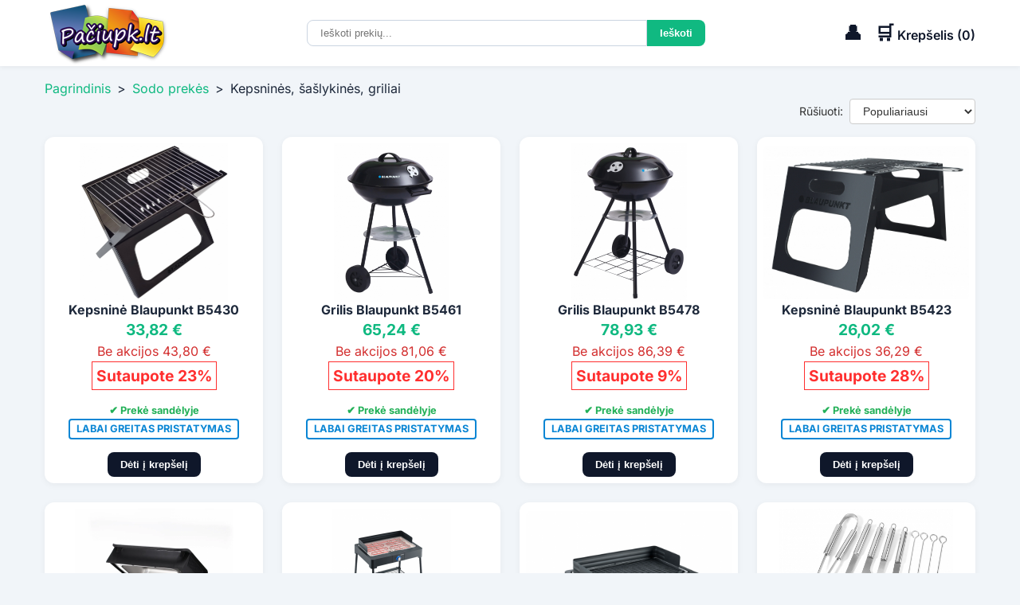

--- FILE ---
content_type: text/html; charset=utf-8
request_url: https://paciupk.lt/c/sodo-prekes/kepsnines-saslykines-griliai
body_size: 8430
content:
<!DOCTYPE html>
<html lang="lt">
<head>
			<meta charset="utf-8">
		<meta name="viewport" content="width=device-width, initial-scale=1.0">
		<title>Kepsninės, šašlykinės, griliai</title>
		<meta name="description" content="Kepsninės, šašlykinės, griliai">
		<link rel="stylesheet" href="/themes/p12/css/css2.css">
		<link rel="stylesheet" href="https://cdnjs.cloudflare.com/ajax/libs/font-awesome/6.4.0/css/all.min.css">
		<link rel="icon" href="/favicon.ico" type="image/x-icon">
		<link rel="image_src" href="https://paciupk.lt/paciupkltlogo.jpg">
		<link rel="canonical" href="https://paciupk.lt/c/sodo-prekes/kepsnines-saslykines-griliai">			<meta property="og:title" content="Kepsninės, šašlykinės, griliai">
		<meta property="og:url" content="https://paciupk.lt/c/sodo-prekes/kepsnines-saslykines-griliai">			
		<meta property="og:image" content="https://paciupk.lt/paciupkltlogo.jpg">
		<meta property="og:image:width" content="800">
		<meta property="og:image:height" content="800">
		<meta property="og:description" content="Kepsninės, šašlykinės, griliai">
		<meta property="og:site_name" content="Pačiupk.lt">	
		<meta property="og:type" content="product">
		<meta property="og:image:type" content="image/jpeg">
		<meta property="og:image:alt" content="Kepsninės, šašlykinės, griliai">
	<meta property="fb:admins" content="100000014352318">
	<meta property="fb:app_id" content="1409033602704401">
    <meta property="og:locale" content="lt_LT">

	<meta name="google-site-verification" content="V-QIlcaobvJEPqbWnDY9oY94X1dkp-0iNTKIRAK33jc">
	<meta name="verify-paysera" content="0bf56d2bb773a2e25980e18da09bb6f4">
	<meta name="verify-webtopay" content="5db34ba48b88c166754ec9928a5568d3">
	<meta name="verify-paysera" content="abe7edd5a2f05b2cc0b17a15ebfc7d1c"><script src="/themes/p12/js/jquery-3.7.1.min.js"></script>
<style>
    :root {
      --primary: #0f172a;
      --accent: #10b981;
      --bg: #f1f5f9;
      --text: #1e293b;
      --light: #ffffff;
    }
    *, *::before, *::after {
      margin: 0;
      padding: 0;
      box-sizing: border-box;
    }
    body {
		font-family: 'Inter', sans-serif;
		background-color: var(--bg);
		color: var(--text);
		line-height: 1.6;
		overflow-y: scroll;
    }
    .contentContainer {
      max-width: 1200px;
      margin: 0 auto;
	  padding:0 1rem;
	}
	.staticPage {
		background: #FFF;
		margin: 1rem 0 1rem 0;
		padding: 1rem;
		border-radius: 8px;
	}
</style>
<style>
    header {
      background: var(--light);
      position: sticky;
      top: 0;
      z-index: 9;
      box-shadow: 0 2px 6px rgba(0,0,0,0.05);
    }
    .header-inner {
      display: flex;
      align-items: center;
      justify-content: space-between;
      padding: 0.1rem 1rem;
      position: relative;
    }
	/* END */
.logo img {
	display: block;
	max-width: 156px;
}

    /* Cart info */
    .cart-info {
		display: flex;
		align-items: center;
	}
    .cart-info a{
      color: var(--primary);
      font-weight: 600;
      cursor: pointer;
	  text-decoration:none;
    }
    .cart-icon, 
	.selfdesk-icon {
      font-size: 1.5rem;
    }
	.selfdesk-icon {
		margin-right:1rem;
    }
    /* Hamburger */
    .menu-toggle {
      display: none;
      position: relative;
      width: 24px;
      height: 24px;
      background: none;
      border: none;
      padding: 0.5rem;
      cursor: pointer;
    }
    .hamburger,
    .hamburger::before,
    .hamburger::after {
      content: "";
      position: absolute;
      left: 0;
      width: 24px;
      height: 4px;
      background: var(--text);
      transition: transform 0.3s, opacity 0.3s;
    }
    .hamburger {
      top: 50%;
      transform: translateY(-50%);
    }
    .hamburger::before {
      top: -8px;
    }
    .hamburger::after {
      top: 8px;
    }
    /* Nav */
    nav.contentNavLinks {
		display: none;
      background: var(--light);
    }
    nav.contentNavLinks .contentNavLinksDiv {
      display: flex;
      justify-content: center;
    }
    nav.contentNavLinks a {
      text-decoration: none;
      color: var(--primary);
      font-weight: 500;
      transition: color 0.3s;
      padding: 0.75rem 1rem;
    }
    nav.contentNavLinks a:hover {
      color: var(--accent);
    }
    /* Search form under nav */
    .search-cart {
		display: flex;
      justify-content: center;
    }
    .search-cart input[type="search"] {
      padding: 0.5rem 1rem;
      border: 1px solid #cbd5e1;
      border-radius: 8px 0 0 8px;
      width: 500px;
    }
    .search-cart input[type="search"]:focus {
	  border-color: var(--bs-border-color, #CED4DA) !important;
	  outline: none !important;
	  box-shadow: none !important;
	  transition: none !important;
	}
    .search-cart input[type="submit"] {
      padding: 0.5rem 1rem;
      background: var(--accent);
      color: #fff;
      border: none;
      border-radius: 0 8px 8px 0;
      cursor: pointer;
      font-weight: 600;
      transition: background 0.3s;
    }
    .search-cart input[type="submit"]:hover {
      background: #059669;
    }
	.search-cart input[type="search"]::-webkit-search-cancel-button {
	  cursor: pointer;
	}

/* IE/Edge */
.search-cart input[type="search"]::-ms-clear {
  cursor: pointer;
}
    /* Mobile menu */
    @media (max-width: 768px) {
	.logo img {
		display: block;
		max-width: 100px;
    }
      .menu-toggle {
        display: block;
      }
      nav.contentNavLinks {
        display: none;
        position: absolute;
        top: 100%;
        left: 0;
        right: 0;
        background: var(--light);
        box-shadow: 0 2px 6px rgba(0,0,0,0.1);
        z-index: 999;
      }
      nav.contentNavLinks.activeTB {
        display: block;
      }
      nav.contentNavLinks .contentNavLinksDiv {
        flex-direction: column;
        padding: 0.5rem 0;
      }
      nav.contentNavLinks a {
        padding: 0.75rem 1rem;
      }
      .menu-toggle.openTB .hamburger {
        background: transparent;
      }
      .menu-toggle.openTB .hamburger::before {
        transform: rotate(45deg) translate(6px, 6px);
      }
      .menu-toggle.openTB .hamburger::after {
        transform: rotate(-45deg) translate(5px, -5px);
      }
    }
	
	/* desktop/mobile_search */
	.desktop_search {
		display:block;
		max-width:500px;
	}
	.mobile_search {
		display:none;
	}
	/* Mobile nav */
    @media (max-width: 768px) {
		.desktop_search {
			display:none;
		}
		.mobile_search {
			margin: 0.7rem 0;
			display:block;
			width:100%;
		}
	}
	.search_desktop_result_div {
		width: 500px;
		margin-top:-1px;
		position: fixed;

	}
	.search_mobile_result_div {
		max-width: 500px;
		position: sticky;
		margin-top:-1px;
	}
	.search_desktop_result_div, .search_mobile_result_div {
		display:block;
		box-shadow: 0px 2px 5px #888888;
		z-index: 9;
		background:#FFF;
	}
	.galtai {
		background: #FFF;
		padding: 1rem;
		color: #333;
		line-height: 15px;
	}
</style>
<style>
.breadcrumb { margin: 1rem 0 0 0;}
.breadcrumb a { color: var(--accent); text-decoration: none; }
.breadcrumb span { margin: 0 0.5rem; color: var(--text); }
</style>
<style>
	.sort-wrapper {
	  display: flex;
	  justify-content: flex-end;
	  align-items: center;
	  font-size: 14px;
	  color: #333; 
	}
	.sort-wrapper label {
	  margin-right: 8px;
	  font-weight: 500;
	}
	.sort-wrapper select {
	  padding: 6px 12px;
	  border: 1px solid #ccc;
	  border-radius: 4px;
	  background-color: #fff;
	  font-size: 14px;
	  color: #333;
	  cursor: pointer;
	  transition: border-color 0.2s, box-shadow 0.2s;
	}
	.sort-wrapper select:focus {
	  outline: none;
	  border-color: #999;
	  box-shadow: 0 0 4px rgba(0, 0, 0, 0.1);
	}	
</style><style>
	/* Products */
	.products-header {
		text-align: center;
		padding: 1rem 0 0 0;
	}
	.products-title {
	  font-size: 1.5rem;
	  font-weight: 600;
	  color: var(--primary);
	}
    .products {
      display: grid;
      grid-template-columns: repeat(auto-fit, minmax(260px, 1fr));
      gap: 1.5rem;
      padding: 1rem 1rem;
      max-width: 1200px;
      margin: 0 auto;
    }
	@media (max-width: 480px) {
	  .products {
		grid-template-columns: repeat(auto-fit, minmax(160px, 1fr));
		  gap: 1rem;

	  }
	}
	.red_color {
		color:red;
	}	
 /* card */	
.image-wrapper {
      position: relative;
      width: 100%;
      /* Fixed height for uniform display */
      height: 200px;
      background: linear-gradient(90deg, #f0f0f0 25%, #e2e2e2 37%, #f0f0f0 63%);
      background-size: 400% 100%;
      border-radius: 12px;
      overflow: hidden;
      animation: skeleton-loading 1.5s infinite;
}
.image-wrapper.loaded {
  background: #FFF;
  animation: none;
}
@keyframes skeleton-loading {
  0% { background-position: 200% 0; }
  100% { background-position: -200% 0; }
}
.product-img, .isparduota-img {
  position: absolute;
  top: 0;
  left: 0;
  width: 100%;
  height: 100%;
  /* Show full image without cropping */
  object-fit: contain;
  object-position: center;
  opacity: 0;
  transition: opacity 0.3s ease-in-out;
}
.product-img.loaded {
	opacity: 1;
}
	 .card { 
	 display: flex; flex-direction: column; justify-content: space-between;

  background:#fff; border-radius:12px; padding:0.5rem; box-shadow:0 2px 8px rgba(0,0,0,0.05); display:flex; align-items:center; text-align:center; transition:transform .2s,box-shadow .2s; }
    .card:hover { /*transform:translateY(-8px);*/  box-shadow:0 12px 32px rgba(0,0,0,0.08); }
    /* Ženkleliai */
    .badge { position:absolute; top:0px; left:0px; background:var(--accent); color:#fff; padding:0.25rem .5rem; border-radius:4px; font-size:.75rem; font-weight:600; z-index:1 }
    .badge + .badge { top:auto; left:0px; margin-top:2rem; }
    .inStock {color:#22b057; font-weight:bold; font-size:80%;padding:1rem 0}
.stock-icon {
  width: 16px;
  height: 16px;
}

	
	/* Kaina su nuolaida */
    .price-standard { font-size: 120%; color:var(--accent); }
    .price-new { font-size: 120%; color:var(--accent); font-weight:bold; }
    .price-old { color:#d32f2f; }
    .discount_size { font-size: 120%; color:#388e3c; font-weight:bold; border: 1px solid #ff2f2f; background:#FFF; color: #ff2f2f; padding: 2px 5px; white-space: nowrap;}
    .card > .product-img {
      width: 100%;
      border-radius: 12px;
    }
.card h3 {
  font-size: 1rem;            /* pradinis dydis */
  line-height: 1.2em;         /* tarpas tarp eilučių */
  max-height: calc(1.2em * 3); /* 3 eilutės */
  overflow: hidden;           /* nukarpys perteklių */ 
}

.card h3 a,
.card h3 :hover {
    color: inherit;

  text-decoration:none;
}
    .price {
      color: var(--accent);
      font-weight: bold;
      font-size: 1rem;
    }
    .card button {
		margin-top: auto;
      padding: 0.5rem 1rem;
      border: none;
      border-radius: 8px;
      background: var(--primary);
      color: #fff;
      cursor: pointer;
      font-weight: 600;
      transition: background 0.3s;
    }
    .card button:hover {
      background: #0c4a6e;
    }
.ypacGreitasPristatymas {
	color: #0a86d4;
	text-transform: uppercase;
	padding:0.05rem 0.5rem; 
	border-radius: 4px;
	border:2px solid #0a86d4;
}
</style>		<style>
h2 {
  all: unset;
  font-weight: normal
}
.categoriesOfProducts {
	background: #FFF;
	margin: 1rem 0 0 0;
	padding: 0.5rem;
	border-radius: 8px;
}
.kategorijos_linkas {
	padding: 8px 10px; 
	border: 1px solid #dcdcdc; 
	display: inline-block; 
	margin: 2px; 
	border-radius: 1px; 
	background: #f3f3f3; 
	color: #333; 
	text-decoration: none;
	transition: background 0.2s ease;
}
.kategorijos_linkas:hover {
	background: #e3e3e3;
	color: #1a1a1a;
	text-decoration: none
}
.kategorijojeRasite {
	margin: 0.5rem 0 1rem 0;
	border: none; 
	color: #FFF;
	font-size: 18px;
	text-shadow: #527821 1px 1px 1px; 
	text-align: center; 
	background: var(--accent);
	padding: 6px; 
}



.subCategories_november {
  display: grid;
  grid-template-columns: repeat(auto-fill, minmax(160px, 1fr));
  gap: 16px;
  padding: 0;
	margin:0px 0px 8px 0px;
}



.kategorijos_linkas_november {
  background: #fff;
  border: 1px solid #eee;
  border-radius: 12px;
  overflow: hidden;
  text-align: center;
  transition: all 0.3s ease;
}

.kategorijos_linkas_november:hover {
  transform: translateY(-0px);
   box-shadow:0 12px 32px rgba(0,0,0,0.08); 
}

.kategorijos_linkas_november .img-wrapper {
  width: 100%;
  height: 160px;
  display: flex;
  align-items: center;
  justify-content: center;
  border-bottom: 1px solid #f0f0f0;
}

.kategorijos_linkas_november img {
  max-width: 100%;
  max-height: 150px;
  object-fit: contain;
  border: none;
  transition: transform 0.3s ease;
}

.kategorijos_linkas_november:hover img {
	transform: scale(1.0);
}

.kategorijos_linkas_november a {
  display: block;
  padding: 6px;
  text-decoration: none;
  color: #333;
  font-size: 15px;
  font-weight: 600;
  transition: color 0.2s;
}

.kategorijos_linkas_november a:hover {
}

.kategorijos_linkas_november h2 {
  margin: 0;
  font-size: 15px;
  font-weight: 600;
  line-height: 1.3em;
}




#show_more_sub_button {
  display: inline-block;
  margin-top: 12px;
}

#show_more_sub_button a {
		color: var(--accent);
  text-decoration: none;
  font-weight: 600;
}
#show_more_sub_button a:hover {
  text-decoration: underline;
}
</style>
<style>
    /* Footer */
    footer {
      text-align: center;
      padding: 1rem 1rem;
      background: #e2e8f0;
      font-size: 0.9rem;
      /*margin-top: 2rem;*/
    }
  .footer-bottom {
    text-align: center;
    padding: 1rem;
    background: #e2e8f0;
  }
  .footer-bottom p {
    margin: 0;
    font-size: 0.85rem;
  }
  .site-footer {
    background: #e2e8f0;
    color: var(--text);
    font-size: 0.9rem;
    line-height: 1.5;
	/*max-height:100vh;*/
  }
  .footer-grid {
    display: grid;
    grid-template-columns: repeat(auto-fit,minmax(200px,1fr));
    gap: 2rem;
    padding: 1rem 1rem;
  }
  .site-footer h4 {
    font-size: 1.1rem;
    margin-bottom: 0.75rem;
    color: var(--primary);
  }
  .footer-col ul {
    list-style: none;
  }
  .footer-col ul li {
    margin-bottom: 0.5rem;
  }
  .footer-col ul li a {
    text-decoration: none;
    color: var(--text);
    transition: color 0.2s;
  }
  .footer-col ul li a:hover {
    color: var(--accent);
  }
  .social {
    margin-top: 0.75rem;
  }
  .social a {
    margin-right: 0.5rem;
    color: var(--text);
    font-size: 1.25rem;
    transition: color 0.2s;
  }
  .social a:hover {
    color: var(--accent);
  }
</style></head>
<body>
	
<header>
    <div class="contentContainer header-inner">
      <!-- Hamburger first -->
      <button id="menu-toggle" class="menu-toggle" aria-label="Atidaryti meniu" aria-expanded="false">
        <span class="hamburger"></span>
      </button>
      <!-- Logo next -->
      <div class="logo">
		<a href="/"><img src="/themes/classic/images/logo.png" alt="Paciupk.lt logotipas" /></a>
      </div>
  
  <!-- Paieškos laukelis nav -->
  <!-- <div style="padding-bottom:1rem">Nuoroda Nuoroda Nuoroda</div> -->
    <div class="desktop_search">
		<form method="GET" action="/paieska" class="search-cart" role="search" aria-label="Prekių paieška">
		  <input autocomplete="off" type="search" name="q" 
			 id="search_desktop_input" onkeyup="search_autosuggest('desktop')" 
			placeholder="Ieškoti prekių..." value="">
		  <input type="submit" value="Ieškoti">
		</form>
		<div class="search_desktop_result_div">
			<div align="left" id="search_desktop_result" id="search_desktop_result"></div>
		</div>
	</div>
  
      <!-- Savitarna/Cart info last -->
      <div class="cart-info" aria-label="Tools">
	    <a href="/savitarna"><span class="selfdesk-icon" aria-hidden="true">👤</span></a>
        <a href="/payment/cart">
			<span class="cart-icon" aria-hidden="true">🛒</span>
			<span class="cart-text">Krepšelis (<span id="quantityCartcss">0</span>)</span>
		</a>
      </div>
    </div>

    <!-- Meniu -->
    <nav class="contentNavLinks" id="main-nav">
      <div class="contentNavLinksDiv">
        <a href="/">Pagrindinis puslapis</a>
        <a href="/savitarna">Savitarna</a>
        <a href="/pagalba">Pagalba</a>
        <a href="/kontaktai">Kontaktai</a>
        <a href="/atsiliepimai">Atsiliepimai</a>
        <a href="/page/taisykles">Taisyklės</a>
      </div>
    </nav>
</header>

  <!-- Paieškos laukelis po nav -->
  <div class="mobile_search">
	  <div class="contentContainer">
		<form method="GET" action="/paieska" class="search-cart" role="search" aria-label="Prekių paieška">
		  <input autocomplete="off" type="search" name="q" id="search_mobile_input" onkeyup="search_autosuggest('mobile')" 
				placeholder="Ieškoti prekių..." value="">
			<input type="submit" value="Ieškoti">
		</form>
	</div>
	<div class="search_mobile_result_div">
			<div align="left" id="search_mobile_result" id="search_mobile_result"></div>
		</div>
  </div>
		

<main class="contentContainer">
	<nav class="breadcrumb">
		<a href="/">Pagrindinis</a><span class="navigation-pipe">&gt;</span><a href="/c/sodo-prekes">Sodo prekės</a><span class="navigation-pipe">&gt;</span>Kepsninės, šašlykinės, griliai
	</nav>
</main>
	
		<main class="contentContainer">
			<section>
				
	<div class="sort-wrapper">
		<label for="sort-select">Rūšiuoti:</label>
		<select id="sort-select" name="sort" onchange="do_sort(this)">
			<option value="default" >Populiariausi</option>
			<option value="price_asc" >Pigiausi viršuje</option>
			<option value="price_desc" >Brangiausi viršuje</option>
		</select>
	</div>
	
			</section>
		</main>
		<section class="products" role="list">
			
			<div class="card" role="listitem">
				<div class="image-wrapper">
					<!-- Badges/Ribbons -->
					
					
					
					
					
					<a href="/deals/deal-63924-kepsnine-blaupunkt-b5430">
						<img class="product-img" src="/storage/32000/65893/kepsnine-blaupunkt-b5430-image0-63924.jpg" alt="Kepsninė Blaupunkt B5430" loading="lazy">
					</a>
				</div>
				<h3 title="Kepsninė Blaupunkt B5430">
					<a href="/deals/deal-63924-kepsnine-blaupunkt-b5430" title="Kepsninė Blaupunkt B5430">
						Kepsninė Blaupunkt B5430
					</a>
				</h3>
				<p class="price">
							<div class="price-new">33,82 €</div>
							<div class="price-old">Be akcijos 43,80 €</div>
							<div class="discount_size">Sutaupote 23%</div>
						
				</p><div class="inStock">✔ Prekė sandėlyje <div class="ypacGreitasPristatymas">Labai greitas pristatymas</div></div>
					<button aria-label="Pridėti į krepšelį" onclick="location.href='/deals/deal-63924-kepsnine-blaupunkt-b5430'">Dėti į krepšelį</button>
					
			</div>
			<div class="card" role="listitem">
				<div class="image-wrapper">
					<!-- Badges/Ribbons -->
					
					
					
					
					
					<a href="/deals/deal-63923-grilis-blaupunkt-b5461">
						<img class="product-img" src="/storage/32000/65892/grilis-blaupunkt-b5461-image0-63923.jpg" alt="Grilis Blaupunkt B5461" loading="lazy">
					</a>
				</div>
				<h3 title="Grilis Blaupunkt B5461">
					<a href="/deals/deal-63923-grilis-blaupunkt-b5461" title="Grilis Blaupunkt B5461">
						Grilis Blaupunkt B5461
					</a>
				</h3>
				<p class="price">
							<div class="price-new">65,24 €</div>
							<div class="price-old">Be akcijos 81,06 €</div>
							<div class="discount_size">Sutaupote 20%</div>
						
				</p><div class="inStock">✔ Prekė sandėlyje <div class="ypacGreitasPristatymas">Labai greitas pristatymas</div></div>
					<button aria-label="Pridėti į krepšelį" onclick="location.href='/deals/deal-63923-grilis-blaupunkt-b5461'">Dėti į krepšelį</button>
					
			</div>
			<div class="card" role="listitem">
				<div class="image-wrapper">
					<!-- Badges/Ribbons -->
					
					
					
					
					
					<a href="/deals/deal-63921-grilis-blaupunkt-b5478">
						<img class="product-img" src="/storage/32000/65890/grilis-blaupunkt-b5478-image0-63921.jpg" alt="Grilis Blaupunkt B5478" loading="lazy">
					</a>
				</div>
				<h3 title="Grilis Blaupunkt B5478">
					<a href="/deals/deal-63921-grilis-blaupunkt-b5478" title="Grilis Blaupunkt B5478">
						Grilis Blaupunkt B5478
					</a>
				</h3>
				<p class="price">
							<div class="price-new">78,93 €</div>
							<div class="price-old">Be akcijos 86,39 €</div>
							<div class="discount_size">Sutaupote 9%</div>
						
				</p><div class="inStock">✔ Prekė sandėlyje <div class="ypacGreitasPristatymas">Labai greitas pristatymas</div></div>
					<button aria-label="Pridėti į krepšelį" onclick="location.href='/deals/deal-63921-grilis-blaupunkt-b5478'">Dėti į krepšelį</button>
					
			</div>
			<div class="card" role="listitem">
				<div class="image-wrapper">
					<!-- Badges/Ribbons -->
					
					
					
					
					
					<a href="/deals/deal-63920-kepsnine-blaupunkt-b5423">
						<img class="product-img" src="/storage/32000/65889/kepsnine-blaupunkt-b5423-image0-63920.jpg" alt="Kepsninė Blaupunkt B5423" loading="lazy">
					</a>
				</div>
				<h3 title="Kepsninė Blaupunkt B5423">
					<a href="/deals/deal-63920-kepsnine-blaupunkt-b5423" title="Kepsninė Blaupunkt B5423">
						Kepsninė Blaupunkt B5423
					</a>
				</h3>
				<p class="price">
							<div class="price-new">26,02 €</div>
							<div class="price-old">Be akcijos 36,29 €</div>
							<div class="discount_size">Sutaupote 28%</div>
						
				</p><div class="inStock">✔ Prekė sandėlyje <div class="ypacGreitasPristatymas">Labai greitas pristatymas</div></div>
					<button aria-label="Pridėti į krepšelį" onclick="location.href='/deals/deal-63920-kepsnine-blaupunkt-b5423'">Dėti į krepšelį</button>
					
			</div>
			<div class="card" role="listitem">
				<div class="image-wrapper">
					<!-- Badges/Ribbons -->
					
					
					
					
					
					<a href="/deals/deal-59189-severin-pg-8138-sevo-smart-control-gt">
						<img class="product-img" src="/storage/32000/61158/severin-pg-8138-sevo-smart-control-gt-image0-59189.png" alt="Severin Pg 8138 Sevo Smart Control Gt" loading="lazy">
					</a>
				</div>
				<h3 title="Severin Pg 8138 Sevo Smart Control Gt">
					<a href="/deals/deal-59189-severin-pg-8138-sevo-smart-control-gt" title="Severin Pg 8138 Sevo Smart Control Gt">
						Severin Pg 8138 Sevo Smart Control Gt
					</a>
				</h3>
				<p class="price">
							<div class="price-new">718,01 €</div>
							<div class="price-old">Be akcijos 877,09 €</div>
							<div class="discount_size">Sutaupote 159&nbsp;€</div>
						
				</p><div class="inStock">✔ Prekė sandėlyje <div class="ypacGreitasPristatymas">Labai greitas pristatymas</div></div>
					<button aria-label="Pridėti į krepšelį" onclick="location.href='/deals/deal-59189-severin-pg-8138-sevo-smart-control-gt'">Dėti į krepšelį</button>
					
			</div>
			<div class="card" role="listitem">
				<div class="image-wrapper">
					<!-- Badges/Ribbons -->
					
					
					
					
					
					<a href="/deals/deal-58679-severin-pg-8566-laisvai-pastatomos-kepsnines-su-grotelemis">
						<img class="product-img" src="/storage/32000/60646/severin-pg-8566-laisvai-pastatomos-kepsnines-su-grotelemis-image0-58679.png" alt="Severin Pg 8566 Laisvai Pastatomos Kepsninės Su Grotelėmis" loading="lazy">
					</a>
				</div>
				<h3 title="Severin Pg 8566 Laisvai Pastatomos Kepsninės Su Grotelėmis">
					<a href="/deals/deal-58679-severin-pg-8566-laisvai-pastatomos-kepsnines-su-grotelemis" title="Severin Pg 8566 Laisvai Pastatomos Kepsninės Su Grotelėmis">
						Severin Pg 8566 Laisvai Pastatomos Kepsninės Su Grotelėmis
					</a>
				</h3>
				<p class="price">
							<div class="price-new">89,04 €</div>
							<div class="price-old">Be akcijos 105,69 €</div>
							<div class="discount_size">Sutaupote 17&nbsp;€</div>
						
				</p><div class="inStock">✔ Prekė sandėlyje <div class="ypacGreitasPristatymas">Labai greitas pristatymas</div></div>
					<button aria-label="Pridėti į krepšelį" onclick="location.href='/deals/deal-58679-severin-pg-8566-laisvai-pastatomos-kepsnines-su-grotelemis'">Dėti į krepšelį</button>
					
			</div>
			<div class="card" role="listitem">
				<div class="image-wrapper">
					<!-- Badges/Ribbons -->
					
					
					
					
					
					<a href="/deals/deal-58680-severin-pg-8567-stalo-grilis-su-grilio-plokste">
						<img class="product-img" src="/storage/32000/60647/severin-pg-8567-stalo-grilis-su-grilio-plokste-image0-58680.png" alt="Severin Pg 8567 Stalo Grilis Su Grilio Plokšte" loading="lazy">
					</a>
				</div>
				<h3 title="Severin Pg 8567 Stalo Grilis Su Grilio Plokšte">
					<a href="/deals/deal-58680-severin-pg-8567-stalo-grilis-su-grilio-plokste" title="Severin Pg 8567 Stalo Grilis Su Grilio Plokšte">
						Severin Pg 8567 Stalo Grilis Su Grilio Plokšte
					</a>
				</h3>
				<p class="price">
							<div class="price-new">78,32 €</div>
							<div class="price-old">Be akcijos 86,79 €</div>
							<div class="discount_size">Sutaupote 10%</div>
						
				</p><div class="inStock">✔ Prekė sandėlyje <div class="ypacGreitasPristatymas">Labai greitas pristatymas</div></div>
					<button aria-label="Pridėti į krepšelį" onclick="location.href='/deals/deal-58680-severin-pg-8567-stalo-grilis-su-grilio-plokste'">Dėti į krepšelį</button>
					
			</div>
			<div class="card" role="listitem">
				<div class="image-wrapper">
					<!-- Badges/Ribbons -->
					
					
					
					
					
					<a href="/deals/deal-56920-kepsnines-priedu-rinkinys-9-vnt">
						<img class="product-img" src="/storage/32000/58888/kepsnines-priedu-rinkinys-9-vnt-7.jpg" alt="Kepsninės priedų rinkinys, 9 vnt" loading="lazy">
					</a>
				</div>
				<h3 title="Kepsninės priedų rinkinys, 9 vnt">
					<a href="/deals/deal-56920-kepsnines-priedu-rinkinys-9-vnt" title="Kepsninės priedų rinkinys, 9 vnt">
						Kepsninės priedų rinkinys, 9 vnt
					</a>
				</h3>
				<p class="price">
							<div class="price-new">16,11 €</div>
							<div class="price-old">Be akcijos 23,22 €</div>
							<div class="discount_size">Sutaupote 31%</div>
						
				</p><div class="inStock">✔ Prekė sandėlyje</div>
					<button aria-label="Pridėti į krepšelį" onclick="location.href='/deals/deal-56920-kepsnines-priedu-rinkinys-9-vnt'">Dėti į krepšelį</button>
					
			</div>
			<div class="card" role="listitem">
				<div class="image-wrapper">
					<!-- Badges/Ribbons -->
					
					
					
					
					
					<a href="/deals/deal-49924-apvalus-grilis-325-x-325-x-45-cm">
						<img class="product-img" src="/storage/32000/51896/grill-okragly-sr-325-cm-mg930-image-49924.jpg" alt="Apvalus grilis, 32,5 x 32,5 x 45 cm" loading="lazy">
					</a>
				</div>
				<h3 title="Apvalus grilis, 32,5 x 32,5 x 45 cm">
					<a href="/deals/deal-49924-apvalus-grilis-325-x-325-x-45-cm" title="Apvalus grilis, 32,5 x 32,5 x 45 cm">
						Apvalus grilis, 32,5 x 32,5 x 45 cm
					</a>
				</h3>
				<p class="price">
							<div class="price-new">11,30 €</div>
							<div class="price-old">Be akcijos 25,24 €</div>
							<div class="discount_size">Sutaupote 55%</div>
						
				</p><div class="inStock">✔ Prekė sandėlyje <div class="ypacGreitasPristatymas">Labai greitas pristatymas</div></div>
					<button aria-label="Pridėti į krepšelį" onclick="location.href='/deals/deal-49924-apvalus-grilis-325-x-325-x-45-cm'">Dėti į krepšelį</button>
					
			</div>
			<div class="card" role="listitem">
				<div class="image-wrapper">
					<!-- Badges/Ribbons -->
					
					
					
					
					
					<a href="/deals/deal-43397-termometras-griliui-51-x-53-cm">
						<img class="product-img" src="/storage/32000/45373/termometras-griliui-51-x-53-cm.jpg" alt="Termometras griliui, 5,1 x 5,3 cm" loading="lazy">
					</a>
				</div>
				<h3 title="Termometras griliui, 5,1 x 5,3 cm">
					<a href="/deals/deal-43397-termometras-griliui-51-x-53-cm" title="Termometras griliui, 5,1 x 5,3 cm">
						Termometras griliui, 5,1 x 5,3 cm
					</a>
				</h3>
				<p class="price">
							<div class="price-new">4,45 €</div>
							<div class="price-old">Be akcijos 13,83 €</div>
							<div class="discount_size">Sutaupote 68%</div>
						
				</p><div class="inStock">✔ Prekė sandėlyje</div>
					<button aria-label="Pridėti į krepšelį" onclick="location.href='/deals/deal-43397-termometras-griliui-51-x-53-cm'">Dėti į krepšelį</button>
					
			</div>
		</section>
<!-- FOOTER -->
<footer class="site-footer">
  <div class="contentContainer footer-grid">
    <!-- Apie mus -->
    <div class="footer-col">
      <h4>Apie Paciupk.lt</h4>
      <p>Esame vienas didžiausių lietuviškų e-pardavėjų nuo 2013 m. Siūlome platų prekių asortimentą ir greitą pristatymą visoje Lietuvoje.</p>
    </div>

    <!-- Naudingos nuorodos -->
    <div class="footer-col">
      <h4>Naudingos nuorodos</h4>
      <ul>
        <li><a href="/pagalba">Dažniausiai užduodami klausimai</a></li>
        <li><a href="/atsiliepimai">Atsiliepimai</a></li>
        <li><a href="/page/taisykles">Taisyklės ir sąlygos</a></li>
      </ul>
    </div>

    <!-- Pirkėjams -->
    <div class="footer-col">
      <h4>Pirkėjams</h4>
      <ul>
        <li><a href="/savitarna">Savitarna</a></li>
        <li><a href="/page/order">Užsakymo būsena</a></li>
        <li><a href="/pagalba?goTo=prekiu_pristatyma">Pristatymas</a></li>
        <li><a href="/pagalba?goTo=atsiskaitymo_galimybes">Apmokėjimas</a></li>
        <li><a href="/pagalba?goTo=prekes_grazinima">Grąžinimo politika</a></li>
      </ul>
    </div>

    <!-- Kontaktai -->
    <div class="footer-col">
      <h4>Kontaktai</h4>
      <ul>
        <li>📍 Perkūnkiemio g. 5, Vilnius</li>
        <li>✉️ <a href="mailto:labas@paciupk.lt">labas@Paciupk.lt</a></li>
        <li>📞 <a href="tel:+37069000220">+370 690 00220</a></li>
        <li>⏰ I–V 10:00–18:00</li>
      </ul>
      <div class="social">
        <a href="https://www.facebook.com/Paciupklt" aria-label="Facebook" target="_blank"><i class="fa-brands fa-facebook-f"></i></a>
        <a href="https://www.instagram.com/paciupk/" aria-label="Instagram" target="_blank"><i class="fa-brands fa-instagram"></i></a>
      </div>
    </div>
  </div>

  <!-- Apatinė juosta -->
  <div class="footer-bottom">
    <p>&copy; 2013-2026 Paciupk.lt | Visos teisės saugomos. Be sutikimo draudžiama kopijuoti ir platinti svetainės turinį.
	</p>
  </div>
</footer>
<script>
	document.addEventListener('DOMContentLoaded', () => {
		const btn = document.getElementById('menu-toggle');
		const nav = document.getElementById('main-nav');
		btn.addEventListener('click', () => {
			const openTB = btn.classList.toggle('openTB');
			nav.classList.toggle('activeTB');
			btn.setAttribute('aria-expanded', open);
        btn.setAttribute('aria-label', openTB ? 'Užverti meniu' : 'Atidaryti meniu');
     });
	});
</script>
<script>
function search_autosuggest(device) {
    var q, result_div;
	if (device === 'mobile') {
	  q = document.getElementById('search_mobile_input').value;
	  result_div = 'search_mobile_result';
	} else if (device === 'desktop') {
	  q = document.getElementById('search_desktop_input').value;
	  result_div = 'search_desktop_result';
	} else {
	  return;
	}
	if(q.length > 2){	
		$.ajax({
			type: 'GET',
			url: '/themes/p12/views/controllers/search_p12.php',
			data: {q: encodeURIComponent(q), m: device},
			success: function(result){	
			document.getElementById(result_div).innerHTML=result;
			}
		});
	} else document.getElementById(result_div).innerHTML='';
}
$('input[type=search]').on('search', function () {
	document.getElementById('search_mobile_result').innerHTML='';
	document.getElementById('search_desktop_result').innerHTML='';
});
</script>
<script type='text/javascript' src='/themes/p12/js/search-autosuggest.js'></script>
	
<script>
	function do_sort(select) {
		const val = select.value;
		const url = new URL(window.location.href);
		if(val === 'default') {
			url.searchParams.delete('sort');
		} else {
			url.searchParams.set('sort', val);
		}
		window.location = url.toString();
	}
</script>
	
<script>
document.addEventListener("DOMContentLoaded", () => {
	const MIN_FONT_SIZE_PX = 12;  // minimalus font-size (px)
	const STEP = 1;               // mažinimo žingsnis (px)
	document.querySelectorAll(".card h3").forEach(h3 => {
		// gauname computed stilių
		const style = window.getComputedStyle(h3);
		let fontSize = parseFloat(style.fontSize);
		// tikriname, ar apkarpyta (scrollHeight > clientHeight)
		while (h3.scrollHeight > h3.clientHeight && fontSize > MIN_FONT_SIZE_PX) {
		  fontSize -= STEP;
		  h3.style.fontSize = fontSize + "px";
		}
	});
});
document.querySelectorAll(".product-img").forEach(img => {
	const wrapper = img.closest(".image-wrapper");
	const onLoad = () => {
		img.classList.add("loaded");
		wrapper && wrapper.classList.add("loaded");
	};
	if(img.complete) {
		onLoad();
	} else {
		img.addEventListener("load", onLoad);
	}
});
</script><script>
function show_more_sub(){
	document.getElementById("show_more_sub_button").remove();
	$('#sub_2').toggle('fast', function(){});
}
</script>
		<meta name="facebook-domain-verification" content="aauf3nawr1emd5akgxbttnhm46rftm" />
		<noscript><img height="1" width="1" style="display:none" src="https://www.facebook.com/tr?id=1509843089257562&ev=PageView&noscript=1" /></noscript>
		
<!-- Google tag (gtag.js) -->
<script async src='https://www.googletagmanager.com/gtag/js?id=G-XBTDCZ4E6G'></script>
<script>
  window.dataLayer = window.dataLayer || [];
  function gtag(){dataLayer.push(arguments);}
  gtag('js', new Date());

  gtag('config', 'G-XBTDCZ4E6G');
</script>
	
<!-- Google Tag Manager -->
<script>(function(w,d,s,l,i){w[l]=w[l]||[];w[l].push({'gtm.start':
new Date().getTime(),event:'gtm.js'});var f=d.getElementsByTagName(s)[0],
j=d.createElement(s),dl=l!='dataLayer'?'&l='+l:'';j.async=true;j.src=
'https://www.googletagmanager.com/gtm.js?id='+i+dl;f.parentNode.insertBefore(j,f);
})(window,document,'script','dataLayer','GTM-WJ5ZT7K');</script>
<!-- End Google Tag Manager -->
<!-- Google Tag Manager (noscript) -->
<noscript><iframe src='https://www.googletagmanager.com/ns.html?id=GTM-WJ5ZT7K' height='0' width='0' style='display:none;visibility:hidden'></iframe></noscript>
<!-- End Google Tag Manager (noscript) -->
		  
</body>
</html>